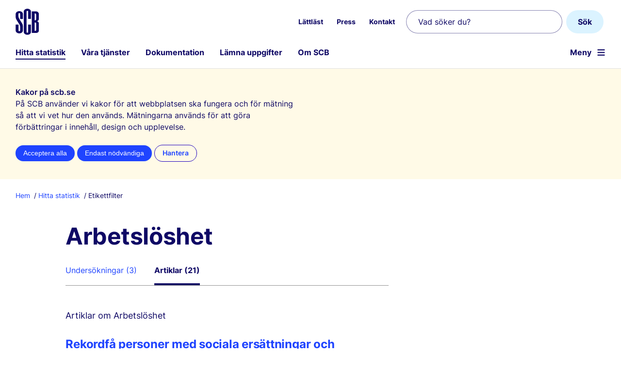

--- FILE ---
content_type: text/html; charset=utf-8
request_url: https://www.scb.se/hitta-statistik/Etikettfilter/?categoryId=9&selection=articles
body_size: 13020
content:



<!DOCTYPE html>
<html lang="sv" xmlns="http://www.w3.org/1999/xhtml" xml:lang="sv">

<head>
        




     
        <title>Etikettfilter</title>
    <meta http-equiv="Content-Type" content="text/html; charset=utf-8" />
    <meta name="viewport" content="width=device-width, initial-scale=1">
    <meta name="Language" content="sv" />
    <meta name="description" content="Etikettfilter" />
    <meta name="priority" content="0.5" />
    <meta name="ROBOTS" content="INDEX,FOLLOW" />
    <meta name="referrer" content="no-referrer" />
    <meta name="format-detection" content="telephone=no" />
<meta http-equiv="Content-Security-Policy" content="default-src 'self';base-uri 'self';script-src 'self' 'sha256-qHiY7D5cDxjsKxRms6VShqh2yAR9FnxPajigvEBbgcY=' https://matomo.scb.analys.cloud;style-src 'self' 'unsafe-inline';img-src 'self' data:;connect-src https://matomo.scb.analys.cloud 'self'">    <link rel="preload" href="/fonts/Inter-Regular.woff2" as="font" type="font/woff2" crossorigin />
    <link rel="preload" href="/fonts/Inter-Semibold.woff2" as="font" type="font/woff2" crossorigin />
    <link rel="preload" href="/fonts/Inter-Bold.woff2" as="font" type="font/woff2" crossorigin />
    <link rel="preload" href="/js/v-79604/scb.js" as="script" type="text/javascript" crossorigin />
    <link rel="preconnect" href="https://matomo.scb.analys.cloud" />
        <meta property="og:site_name" content="Statistikmyndigheten SCB" />
    <meta property="og:title" content="Etikettfilter" />
    <meta property="og:description" content="Etikettfilter" />
    <meta property="og:url" content="https://www.scb.se/hitta-statistik/Etikettfilter/" />
    <meta name="pageid" content="42483" />
    <meta name="pagetype" content="Etikettlistning" />
    <meta property="og:category" content="" />
        <meta property="og:image" content="~/Assets/Styles/Images/scb-pa-platta.png" />
        <link rel="icon" type="image/png" sizes="192x192" href="/img/scb-icon-192.png">
    <link rel="manifest" href="/manifest.json" crossorigin="use-credentials">
    <meta name="scb-load-balance-environment" content="DW69">
        <link rel="canonical" href="https://www.scb.se/hitta-statistik/Etikettfilter/" />
    <link rel="stylesheet" href="/css/fonts.css?v=79604" />
    <link rel="stylesheet" href="/css/v-79604/dist/shared.min.css?v=79604" />
    <link rel="alternate" type="application/rss+xml" title="Statistiknyheter RSS" href="/feed/statistiknyheter" />
<link rel='stylesheet' href='/css/dist/modules/columns.css?v=v-79604'/>

    
    <link rel="stylesheet" href="/css/v-79604/dist/pagetype/etikettpage.min.css?v=79604" />




</head>
<body id="body" class=' no-js'>
    <script>(l => l.remove('no-js') + l.add('js'))(document.body.classList)</script>
    
    
    
    

<header id="header">
    <!-- Länk till sidans huvudinnehåll -->
    <a href="#mainContentArea" id="mainContentAreaLink" class="button mediumbutton button-link">Till inneh&#xE5;ll p&#xE5; sidan</a>
    <div class="centered-container">
        <a id="scb-logotype" href="/" title="Statistikmyndigheten SCB, till startsidan">
            <img src="/img/scb-logo.svg" alt="" width="48" height="54" />
        </a>


            <nav id="secondary-navigation" class="is-not-displayed-tablet" aria-label="Snabbl&#xE4;nkar">
                <ul role="menubar">
                            <li role="presentation" class='menu-item is-inactive'>
                            </li>
                            <li role="presentation" class='menu-item'>
                                    <a role="menuitem" href="/om-scb/lattlast/">L&#xE4;ttl&#xE4;st</a>
                            </li>
                            <li role="presentation" class='menu-item'>
                                    <a role="menuitem" href="/om-scb/nyheter-och-press/">Press</a>
                            </li>
                            <li role="presentation" class='menu-item'>
                                    <a role="menuitem" href="/om-scb/kontakta-oss/">Kontakt</a>
                            </li>
                </ul>
            </nav>
            <form action="/hitta-statistik/sok/" role="search" class="search-box is-not-displayed-tablet row">
                <div class="search-box-field">
                    <input class="search-field" name="query" type="search" placeholder="Vad s&#xF6;ker du?" aria-label="Vad s&#xF6;ker du?"/>
                    <input id="searchLanguage" name="lang" type="hidden" value="sv"/>
                </div>
                <button class="button search-box-button" type="submit" value="S&#xF6;k" aria-label="S&#xF6;k">S&#xF6;k</button>
            </form>
            <nav id="primary-navigation" aria-label="Huvudmeny">
                <div id="desktop-menu">
                    <ul class="menu-level">
                            <li class="menu-item  is-current-section">
                                <a href="/hitta-statistik/">Hitta statistik</a>
                            </li>
                            <li class="menu-item ">
                                <a href="/vara-tjanster/">V&#xE5;ra tj&#xE4;nster</a>
                            </li>
                            <li class="menu-item ">
                                <a href="/dokumentation/">Dokumentation</a>
                            </li>
                            <li class="menu-item ">
                                <a href="/lamna-uppgifter/">L&#xE4;mna uppgifter</a>
                            </li>
                            <li class="menu-item ">
                                <a href="/om-scb/">Om SCB</a>
                            </li>

                        <li id="menu-buttons-mobile" class="">
                            <a id="button-mobile-toggle-search" class="button-mobile search" href="/hitta-statistik/sok/" data-module="mobile-search">S&#xF6;k</a>
                            <a id="button-mobile-toggle-menu" class="button-mobile menu " aria-label="&#xD6;ppna webbplatsnavigering" href="?categoryId=9&amp;selection=articles&amp;menu=open" data-module="hamburger" aria-haspopup="true" aria-controls="primary-navigation">Meny</a>
                        </li>
                    </ul>
                </div>
            </nav>

    </div>
</header>    
    <div id="overlay"></div>
    <nav id="hamburger" class="collapsed" aria-label="Webbplatsnavigering"><ul class="collapsed"></ul></nav>

    
        
<section id="kakrutan" data-nosnippet role="dialog" aria-labelledby="krr">
    <div class="centered-container">
    <h1 class="h4" id="krr">Kakor p&#xE5; scb.se</h1>
    <p class="info">P&#xE5; SCB anv&#xE4;nder vi kakor f&#xF6;r att webbplatsen ska fungera och f&#xF6;r m&#xE4;tning s&#xE5; att vi vet hur den anv&#xE4;nds. M&#xE4;tningarna anv&#xE4;nds f&#xF6;r att g&#xF6;ra f&#xF6;rb&#xE4;ttringar i inneh&#xE5;ll, design och upplevelse.</p>
    <form action="/om-scb/om-scb.se-och-anvandningsvillkor/kakor-cookies/AcceptAll" method="post">
        <button class="button very smallbutton" name="val" value="allt">Acceptera alla</button>
        <button class="button very secondary smallbutton" name="val" value="inget">Endast n&#xF6;dv&#xE4;ndiga</button>
        <input type="hidden" name="camefrom" value="/hitta-statistik/Etikettfilter/" />
        <a id="acceptSomeCookies" class="very smallbutton btn-secondary-medium" href="/om-scb/om-scb.se-och-anvandningsvillkor/kakor-cookies/?camefrom=/hitta-statistik/Etikettfilter/">Hantera</a>
    </form>
    </div>
</section>
    <main id="mainContent">


        <div class="centered-container">

                    
    <ul id="breadcrumb">

        <li class="breadcrumb-item">
            <a href="/">Hem</a>
        </li>

            <li class="breadcrumb-item">
                <a href="/hitta-statistik/">Hitta statistik</a>
            </li>
        <li class="breadcrumb-item is-current-page">
            Etikettfilter
        </li>
    </ul>

            <div class="row">
                <div class='' id="pageContent">
                    <div id="mainContentArea" tabindex="-1"></div>
                    


 

<h1 class="category-icon-tag">
    Arbetsl&#xF6;shet
</h1>

<div class="row">
    <div class="columns eight tabWrapper tabWrapper-no-top">
        <div class="tabs">
            <a href="/hitta-statistik/Etikettfilter/?categoryId=9" class="tab ">Undersökningar (3)</a>
            <a href="/hitta-statistik/Etikettfilter/?categoryId=9&amp;selection=articles" class="tab tab tab-active">Artiklar (21)</a>
        </div>
    </div>
</div>

<div class="row">
    <div class="columns seven">
        <div id="produktlista">
            <p class="vignett">
                Artiklar om 
                Arbetsl&#xF6;shet
            </p>
                    <h4 class="h2">
                        <a href="/pressmeddelande/rekordfa-personer-med-sociala-ersattningar-och-bidrag/">Rekordf&#xE5; personer med sociala ers&#xE4;ttningar och bidrag</a>
                    </h4>
                        <p class="category-intro">Antalet personer som försörjs med sociala ersättningar och bidrag fortsätter nedåt, visar ny statistik från SCB. I fjol var både andelen och antalet de lägsta sedan mätningarna började. Men skillnaderna runt om i landet är stora.</p>
                    <p class="text-dark-gray category-simple-list  margin-bottom-double">
                            <time pubdate class="datetime" datetime="2024-03-22 08:00:05">
                                2024-03-22
                            </time>

                            <i>&#8226;</i> <span>&#xD6;vrigt</span>
                        <span class="category-label">
                            Etiketter:
                                <a class="category-link" href="/hitta-statistik/Etikettfilter/?categoryId=9&amp;selection=articles"> Arbetsl&#xF6;shet</a>
                                <a class="category-link" href="/hitta-statistik/Etikettfilter/?categoryId=27&amp;selection=articles"> Bidrag</a>
                                <a class="category-link" href="/hitta-statistik/Etikettfilter/?categoryId=44&amp;selection=articles"> Ekonomi</a>
                        </span>
                    </p>
                    <h4 class="h2">
                        <a href="/pressmeddelande/fortsatt-manga-langtidsarbetslosa-efter-pandemin/">Fortsatt m&#xE5;nga l&#xE5;ngtidsarbetsl&#xF6;sa efter pandemin</a>
                    </h4>
                        <p class="category-intro">Långtidsarbetslösheten steg under pandemin och är fortfarande på en högre nivå än tidigare. Ökningen är störst bland utrikes födda kvinnor, visar en ny rapport från SCB.</p>
                    <p class="text-dark-gray category-simple-list  margin-bottom-double">
                            <time pubdate class="datetime" datetime="2023-12-06 08:03:45">
                                2023-12-06
                            </time>

                            <i>&#8226;</i> <span>&#xD6;vrigt</span>
                        <span class="category-label">
                            Etiketter:
                                <a class="category-link" href="/hitta-statistik/Etikettfilter/?categoryId=6&amp;selection=articles"> Arbete</a>
                                <a class="category-link" href="/hitta-statistik/Etikettfilter/?categoryId=9&amp;selection=articles"> Arbetsl&#xF6;shet</a>
                        </span>
                    </p>
                    <h4 class="h2">
                        <a href="/pressmeddelande/allt-fler-oroar-sig-for-hushallets-ekonomi/">Allt fler oroar sig f&#xF6;r hush&#xE5;llets ekonomi</a>
                    </h4>
                        <p class="category-intro">Sju procent av Sveriges befolkning uppger att de utsatts för våld eller hot om våld det senaste året, visar en ny rapport från SCB. Andelen har legat relativt stilla sedan 2008–2009. Däremot svarar allt fler att de oroar sig för hushållsekonomin.</p>
                    <p class="text-dark-gray category-simple-list  margin-bottom-double">
                            <time pubdate class="datetime" datetime="2021-05-19 09:34:42">
                                2021-05-19
                            </time>

                            <i>&#8226;</i> <span>&#xD6;vrigt</span>
                        <span class="category-label">
                            Etiketter:
                                <a class="category-link" href="/hitta-statistik/Etikettfilter/?categoryId=6&amp;selection=articles"> Arbete</a>
                                <a class="category-link" href="/hitta-statistik/Etikettfilter/?categoryId=9&amp;selection=articles"> Arbetsl&#xF6;shet</a>
                                <a class="category-link" href="/hitta-statistik/Etikettfilter/?categoryId=21&amp;selection=articles"> Befolkning</a>
                                <a class="category-link" href="/hitta-statistik/Etikettfilter/?categoryId=260&amp;selection=articles"> Brott</a>
                        </span>
                    </p>
                    <h4 class="h2">
                        <a href="/hitta-statistik/redaktionellt/testa-scbs-kommunapp/">Testa SCB:s kommunapp</a>
                    </h4>
                        <p class="category-intro">Hur många bor i din kommun? Hur många har ett jobb? Hur mycket tjänar de? Vad används marken i kommunen till? Få snabba svar på flera frågor och jämför olika kommuner i SCB:s app ”Kommuner i siffror”.</p>
                    <p class="text-dark-gray category-simple-list  margin-bottom-double">
                            <time pubdate class="datetime" datetime="2021-01-07 10:52:48">
                                2021-01-07
                            </time>

                            <i>&#8226;</i> <span>&#xD6;vrigt</span>
                        <span class="category-label">
                            Etiketter:
                                <a class="category-link" href="/hitta-statistik/Etikettfilter/?categoryId=9&amp;selection=articles"> Arbetsl&#xF6;shet</a>
                                <a class="category-link" href="/hitta-statistik/Etikettfilter/?categoryId=21&amp;selection=articles"> Befolkning</a>
                                <a class="category-link" href="/hitta-statistik/Etikettfilter/?categoryId=32&amp;selection=articles"> Bostadspriser</a>
                                <a class="category-link" href="/hitta-statistik/Etikettfilter/?categoryId=112&amp;selection=articles"> Kvinnor och m&#xE4;n</a>
                                <a class="category-link" href="/hitta-statistik/Etikettfilter/?categoryId=123&amp;selection=articles"> L&#xF6;n</a>
                                <a class="category-link" href="/hitta-statistik/Etikettfilter/?categoryId=129&amp;selection=articles"> Medellivsl&#xE4;ngd</a>
                                <a class="category-link" href="/hitta-statistik/Etikettfilter/?categoryId=199&amp;selection=articles"> T&#xE4;torter</a>
                                <a class="category-link" href="/hitta-statistik/Etikettfilter/?categoryId=209&amp;selection=articles"> Valdeltagande</a>
                                <a class="category-link" href="/hitta-statistik/Etikettfilter/?categoryId=307&amp;selection=articles"> Om SCB</a>
                        </span>
                    </p>
                    <h4 class="h2">
                        <a href="/hitta-statistik/artiklar/2019/kort-analys-oro-for-arbetsloshet/">Kort analys: oro f&#xF6;r arbetsl&#xF6;shet</a>
                    </h4>
                        <p class="category-intro">Det är fyra gånger vanligare att människor med en tidsbegränsad anställning oroar sig för att bli arbetslösa än att fast anställda gör det. Mer än var tionde är mycket orolig.</p>
                    <p class="text-dark-gray category-simple-list  margin-bottom-double">
                            <time pubdate class="datetime" datetime="2019-09-19 08:30:10">
                                2019-09-19
                            </time>

                            <i>&#8226;</i> <span>Korta analyser och artiklar</span>
                        <span class="category-label">
                            Etiketter:
                                <a class="category-link" href="/hitta-statistik/Etikettfilter/?categoryId=9&amp;selection=articles"> Arbetsl&#xF6;shet</a>
                                <a class="category-link" href="/hitta-statistik/Etikettfilter/?categoryId=10&amp;selection=articles"> Arbetsmarknad</a>
                                <a class="category-link" href="/hitta-statistik/Etikettfilter/?categoryId=348&amp;selection=articles"> Privatekonomi</a>
                        </span>
                    </p>
                    <h4 class="h2">
                        <a href="/hitta-statistik/artiklar/2018/arbetslos--inte-samma-sak-hos-scb-och-arbetsformedlingen/">Arbetsl&#xF6;s &#x2013; inte samma sak hos SCB och Arbetsf&#xF6;rmedlingen</a>
                    </h4>
                        <p class="category-intro">Under 2016 var 355 600 arbetslösa enligt SCB och 367 200 inskrivna arbetslösa enligt Arbetsförmedlingen. Nivåerna är snarlika och det är lätt att tro att det är samma personer som räknas. Men det finns stora skillnader mellan statistikkällorna.</p>
                    <p class="text-dark-gray category-simple-list  margin-bottom-double">
                            <time pubdate class="datetime" datetime="2018-12-17 09:30:00">
                                2018-12-17
                            </time>

                            <i>&#8226;</i> <span>Korta analyser och artiklar</span>
                        <span class="category-label">
                            Etiketter:
                                <a class="category-link" href="/hitta-statistik/Etikettfilter/?categoryId=9&amp;selection=articles"> Arbetsl&#xF6;shet</a>
                                <a class="category-link" href="/hitta-statistik/Etikettfilter/?categoryId=310&amp;selection=articles"> Statistikskolan</a>
                                <a class="category-link" href="/hitta-statistik/Etikettfilter/?categoryId=311&amp;selection=articles"> Statistisk metod</a>
                        </span>
                    </p>
                    <h4 class="h2">
                        <a href="/hitta-statistik/artiklar/2018/620-000-i-sverige-ofrivilligt-utan-arbete/">620 000 i Sverige ofrivilligt utan arbete</a>
                    </h4>
                        <p class="category-intro">År 2017 var 11 procent av befolkningen 20–64 år ofrivilligt utan arbete. Då ingår både arbetslösa och de som står utanför arbetskraften på grund av exempelvis sjukdom. Det är en minskning sedan 2005, då andelen var 14 procent.</p>
                    <p class="text-dark-gray category-simple-list  margin-bottom-double">
                            <time pubdate class="datetime" datetime="2018-10-09 09:30:02">
                                2018-10-09
                            </time>

                            <i>&#8226;</i> <span>Korta analyser och artiklar</span>
                        <span class="category-label">
                            Etiketter:
                                <a class="category-link" href="/hitta-statistik/Etikettfilter/?categoryId=9&amp;selection=articles"> Arbetsl&#xF6;shet</a>
                                <a class="category-link" href="/hitta-statistik/Etikettfilter/?categoryId=10&amp;selection=articles"> Arbetsmarknad</a>
                        </span>
                    </p>
                    <h4 class="h2">
                        <a href="/hitta-statistik/artiklar/2018/var-femte-arbetslos-avvaktar-att-paborja-ett-arbete/">Var femte arbetsl&#xF6;s avvaktar att p&#xE5;b&#xF6;rja ett arbete</a>
                    </h4>
                        <p class="category-intro">Arbetslösheten består till stor del av personer som är arbetssökande. Men man räknas också som arbetslös när man avvaktar att påbörja ett arbete inom tre månader. Avvaktarna består framförallt av ungdomar och studenter som under våren inväntar ett sommarjobb.</p>
                    <p class="text-dark-gray category-simple-list  margin-bottom-double">
                            <time pubdate class="datetime" datetime="2018-06-04 09:30:03">
                                2018-06-04
                            </time>

                            <i>&#8226;</i> <span>Korta analyser och artiklar</span>
                        <span class="category-label">
                            Etiketter:
                                <a class="category-link" href="/hitta-statistik/Etikettfilter/?categoryId=9&amp;selection=articles"> Arbetsl&#xF6;shet</a>
                                <a class="category-link" href="/hitta-statistik/Etikettfilter/?categoryId=10&amp;selection=articles"> Arbetsmarknad</a>
                                <a class="category-link" href="/hitta-statistik/Etikettfilter/?categoryId=188&amp;selection=articles"> Sysselsatta</a>
                        </span>
                    </p>
                    <h4 class="h2">
                        <a href="/hitta-statistik/artiklar/2018/aku-beskriver-den-svenska-arbetsmarknaden/">AKU beskriver den svenska arbetsmarknaden</a>
                    </h4>
                        <p class="category-intro">SCB:s Arbetskraftsundersökning (AKU) beskriver den svenska arbetsmarknaden. Undersökningen är ett viktigt underlag för politiska beslut som handlar om arbetsmarknad, sysselsättning och ekonomi. AKU genomförs en gång per månad. </p>
                    <p class="text-dark-gray category-simple-list  margin-bottom-double">
                            <time pubdate class="datetime" datetime="2018-05-02 15:41:59">
                                2018-05-02
                            </time>

                            <i>&#8226;</i> <span>Korta analyser och artiklar</span>
                        <span class="category-label">
                            Etiketter:
                                <a class="category-link" href="/hitta-statistik/Etikettfilter/?categoryId=5&amp;selection=articles"> Arbetade timmar</a>
                                <a class="category-link" href="/hitta-statistik/Etikettfilter/?categoryId=8&amp;selection=articles"> Arbetskraft</a>
                                <a class="category-link" href="/hitta-statistik/Etikettfilter/?categoryId=9&amp;selection=articles"> Arbetsl&#xF6;shet</a>
                                <a class="category-link" href="/hitta-statistik/Etikettfilter/?categoryId=188&amp;selection=articles"> Sysselsatta</a>
                        </span>
                    </p>
                    <h4 class="h2">
                        <a href="/hitta-statistik/artiklar/2018/manga-far-nytt-jobb-efter-nedlaggning/">M&#xE5;nga f&#xE5;r nytt jobb efter nedl&#xE4;ggning</a>
                    </h4>
                        <p class="category-intro">De flesta som drabbas av en arbetsplatsnedläggning eller personalneddragning får ett nytt arbete. En genomgång av alla nedläggningar av större arbetsplatser i Sverige mellan åren 1990–2015 visar att mellan 69–95 procent av de drabbade fått nya jobb fyra år efter neddragningarna började. </p>
                    <p class="text-dark-gray category-simple-list  margin-bottom-double">
                            <time pubdate class="datetime" datetime="2018-04-23 09:40:05">
                                2018-04-23
                            </time>

                            <i>&#8226;</i> <span>Korta analyser och artiklar</span>
                        <span class="category-label">
                            Etiketter:
                                <a class="category-link" href="/hitta-statistik/Etikettfilter/?categoryId=9&amp;selection=articles"> Arbetsl&#xF6;shet</a>
                                <a class="category-link" href="/hitta-statistik/Etikettfilter/?categoryId=10&amp;selection=articles"> Arbetsmarknad</a>
                                <a class="category-link" href="/hitta-statistik/Etikettfilter/?categoryId=44&amp;selection=articles"> Ekonomi</a>
                                <a class="category-link" href="/hitta-statistik/Etikettfilter/?categoryId=67&amp;selection=articles"> F&#xF6;retag</a>
                        </span>
                    </p>
                    <h4 class="h2">
                        <a href="/hitta-statistik/artiklar/2018/sysselsattningen-okar-snabbare-an-befolkningen/">Syssels&#xE4;ttningen &#xF6;kar snabbare &#xE4;n befolkningen</a>
                    </h4>
                        <p class="category-intro">Under fjärde kvartalet 2017 uppgick enligt säsongrensade och utjämnade data uppgick antalet sysselsatta till 5 052 000 personer. Det motsvarar en sysselsättningsgrad på 68,0 procent.</p>
                    <p class="text-dark-gray category-simple-list  margin-bottom-double">
                            <time pubdate class="datetime" datetime="2018-04-10 15:33:44">
                                2018-04-10
                            </time>

                            <i>&#8226;</i> <span>Korta analyser och artiklar</span>
                        <span class="category-label">
                            Etiketter:
                                <a class="category-link" href="/hitta-statistik/Etikettfilter/?categoryId=8&amp;selection=articles"> Arbetskraft</a>
                                <a class="category-link" href="/hitta-statistik/Etikettfilter/?categoryId=9&amp;selection=articles"> Arbetsl&#xF6;shet</a>
                                <a class="category-link" href="/hitta-statistik/Etikettfilter/?categoryId=188&amp;selection=articles"> Sysselsatta</a>
                        </span>
                    </p>
                    <h4 class="h2">
                        <a href="/hitta-statistik/artiklar/2018/lagre-sysselsattning-for-personer-med-lag-utbildningsniva/">L&#xE4;gre syssels&#xE4;ttning f&#xF6;r personer med l&#xE5;g utbildningsniv&#xE5;</a>
                    </h4>
                        <p class="category-intro">Personer med låg utbildningsnivå är sysselsatta i mindre utsträckning än personer med högre utbildningsnivå, och skillnaderna har ökat under de senaste tio åren. Inom gruppen med låg utbildningsnivå är skillnaden i sysselsättning mellan män och kvinnor större än bland personer med högre utbildningsnivå.</p>
                    <p class="text-dark-gray category-simple-list  margin-bottom-double">
                            <time pubdate class="datetime" datetime="2018-03-05 09:30:03">
                                2018-03-05
                            </time>

                            <i>&#8226;</i> <span>Korta analyser och artiklar</span>
                        <span class="category-label">
                            Etiketter:
                                <a class="category-link" href="/hitta-statistik/Etikettfilter/?categoryId=9&amp;selection=articles"> Arbetsl&#xF6;shet</a>
                                <a class="category-link" href="/hitta-statistik/Etikettfilter/?categoryId=188&amp;selection=articles"> Sysselsatta</a>
                                <a class="category-link" href="/hitta-statistik/Etikettfilter/?categoryId=203&amp;selection=articles"> Utbildningsniv&#xE5;</a>
                        </span>
                    </p>
                    <h4 class="h2">
                        <a href="/hitta-statistik/artiklar/2017/Okad-sysselsattning-bland-utrikes-fodda/">&#xD6;kad syssels&#xE4;ttning bland utrikes f&#xF6;dda</a>
                    </h4>
                        <p class="category-intro">Sysselsättningen fortsatte att öka under andra kvartalet 2017. Även bland män är nu sysselsättningsgraden i nivå med första halvåret 2008 innan finanskrisen slog till. Det var främst gruppen utrikes födda som bidrog till ökningen.
</p>
                    <p class="text-dark-gray category-simple-list  margin-bottom-double">
                            <time pubdate class="datetime" datetime="2017-10-03 09:30:00">
                                2017-10-03
                            </time>

                            <i>&#8226;</i> <span>Korta analyser och artiklar</span>
                        <span class="category-label">
                            Etiketter:
                                <a class="category-link" href="/hitta-statistik/Etikettfilter/?categoryId=9&amp;selection=articles"> Arbetsl&#xF6;shet</a>
                                <a class="category-link" href="/hitta-statistik/Etikettfilter/?categoryId=10&amp;selection=articles"> Arbetsmarknad</a>
                                <a class="category-link" href="/hitta-statistik/Etikettfilter/?categoryId=300&amp;selection=articles"> Integration och segregation</a>
                        </span>
                    </p>
                    <h4 class="h2">
                        <a href="/hitta-statistik/artiklar/2017/Hog-personalomsattning-i-enkla-jobb/">H&#xF6;g personaloms&#xE4;ttning i enkla jobb</a>
                    </h4>
                        <p class="category-intro">Yrken utan utbildningskrav, så kallade enkla jobb har hög personalomsättning. Vanligaste yrket att gå till efter ett enkelt jobb finns inom service, omsorg och försäljning. Många unga som slutar arbeta efter ett enkelt jobb studerar, medan äldre går i pension eller hamnar inom trygghetssystemen.
</p>
                    <p class="text-dark-gray category-simple-list  margin-bottom-double">
                            <time pubdate class="datetime" datetime="2017-09-13 09:30:00">
                                2017-09-13
                            </time>

                            <i>&#8226;</i> <span>Korta analyser och artiklar</span>
                        <span class="category-label">
                            Etiketter:
                                <a class="category-link" href="/hitta-statistik/Etikettfilter/?categoryId=9&amp;selection=articles"> Arbetsl&#xF6;shet</a>
                                <a class="category-link" href="/hitta-statistik/Etikettfilter/?categoryId=10&amp;selection=articles"> Arbetsmarknad</a>
                        </span>
                    </p>
                    <h4 class="h2">
                        <a href="/hitta-statistik/artiklar/2017/Vilka-lamnar-de-enkla-jobben/">Vilka l&#xE4;mnar de enkla jobben?</a>
                    </h4>
                        <p class="category-intro">Drygt 5 procent av de sysselsatta har arbeten utan krav på särskild yrkesutbildning, så kallade enkla jobb. Hälften av de som började ett enkelt jobb 2006 hade lämnat det efter tre år. Inlåsningseffekten är störst för utrikesfödda kvinnor som bor på landsbygden och saknar gymnasieutbildning.
</p>
                    <p class="text-dark-gray category-simple-list  margin-bottom-double">
                            <time pubdate class="datetime" datetime="2017-09-06 09:30:00">
                                2017-09-06
                            </time>

                            <i>&#8226;</i> <span>Korta analyser och artiklar</span>
                        <span class="category-label">
                            Etiketter:
                                <a class="category-link" href="/hitta-statistik/Etikettfilter/?categoryId=9&amp;selection=articles"> Arbetsl&#xF6;shet</a>
                                <a class="category-link" href="/hitta-statistik/Etikettfilter/?categoryId=10&amp;selection=articles"> Arbetsmarknad</a>
                        </span>
                    </p>
                    <h4 class="h2">
                        <a href="/hitta-statistik/artiklar/2017/Stor-andel-utrikes-fodda-bland-personer-med-enkla-jobb/">Stor andel utrikes f&#xF6;dda bland personer med enkla jobb</a>
                    </h4>
                        <p class="category-intro">Drygt 5 procent av de sysselsatta har arbeten utan krav på särskild yrkesutbildning, så kallade enkla jobb. Nivån har varit densamma i över 30 år. Men gruppens sammansättning har förändrats – andelen kvinnor har minskat medan andelen som är födda utomlands har ökat.
</p>
                    <p class="text-dark-gray category-simple-list  margin-bottom-double">
                            <time pubdate class="datetime" datetime="2017-06-30 09:30:00">
                                2017-06-30
                            </time>

                            <i>&#8226;</i> <span>Korta analyser och artiklar</span>
                        <span class="category-label">
                            Etiketter:
                                <a class="category-link" href="/hitta-statistik/Etikettfilter/?categoryId=9&amp;selection=articles"> Arbetsl&#xF6;shet</a>
                                <a class="category-link" href="/hitta-statistik/Etikettfilter/?categoryId=10&amp;selection=articles"> Arbetsmarknad</a>
                                <a class="category-link" href="/hitta-statistik/Etikettfilter/?categoryId=219&amp;selection=articles"> Yrke</a>
                                <a class="category-link" href="/hitta-statistik/Etikettfilter/?categoryId=300&amp;selection=articles"> Integration och segregation</a>
                        </span>
                    </p>
                    <h4 class="h2">
                        <a href="/hitta-statistik/artiklar/2017/Risk-for-att-arbetsloshet-gar-i-arv/">Risk f&#xF6;r att arbetsl&#xF6;shet g&#xE5;r i arv</a>
                    </h4>
                        <p class="category-intro">Ungdomar med arbetslösa föräldrar löper nästan 70 procent högre risk än andra att hamna utanför både arbetsmarknad och studier. Allra högst är risken i de tre storstadslänen, det vill säga Stockholm, Västra Götaland och Skåne.
</p>
                    <p class="text-dark-gray category-simple-list  margin-bottom-double">
                            <time pubdate class="datetime" datetime="2017-06-13 09:30:00">
                                2017-06-13
                            </time>

                            <i>&#8226;</i> <span>Korta analyser och artiklar</span>
                        <span class="category-label">
                            Etiketter:
                                <a class="category-link" href="/hitta-statistik/Etikettfilter/?categoryId=9&amp;selection=articles"> Arbetsl&#xF6;shet</a>
                                <a class="category-link" href="/hitta-statistik/Etikettfilter/?categoryId=10&amp;selection=articles"> Arbetsmarknad</a>
                                <a class="category-link" href="/hitta-statistik/Etikettfilter/?categoryId=19&amp;selection=articles"> Barn</a>
                                <a class="category-link" href="/hitta-statistik/Etikettfilter/?categoryId=51&amp;selection=articles"> Familj</a>
                        </span>
                    </p>
                    <h4 class="h2">
                        <a href="/hitta-statistik/artiklar/2017/Manga-unga-bland-latent-arbetssokande/">M&#xE5;nga unga bland latent arbetss&#xF6;kande</a>
                    </h4>
                        <p class="category-intro">Latent arbetssökande är personer som vill och kan arbeta, men som inte sökt arbete de senaste fyra veckorna och därför inte räknas som arbetslösa. År 2016 var 109 000 personer latent arbetssökande. Mer än fyra av tio var unga i åldern 15–19 år och nära hälften studerade på heltid.
</p>
                    <p class="text-dark-gray category-simple-list  margin-bottom-double">
                            <time pubdate class="datetime" datetime="2017-06-09 09:30:00">
                                2017-06-09
                            </time>

                            <i>&#8226;</i> <span>Korta analyser och artiklar</span>
                        <span class="category-label">
                            Etiketter:
                                <a class="category-link" href="/hitta-statistik/Etikettfilter/?categoryId=9&amp;selection=articles"> Arbetsl&#xF6;shet</a>
                                <a class="category-link" href="/hitta-statistik/Etikettfilter/?categoryId=10&amp;selection=articles"> Arbetsmarknad</a>
                        </span>
                    </p>
                    <h4 class="h2">
                        <a href="/hitta-statistik/artiklar/2017/Fortsatt-stark-arbetsmarknad/">Fortsatt stark arbetsmarknad</a>
                    </h4>
                        <p class="category-intro">Arbetskraftsundersökningarna (AKU) för fjärde kvartalet 2016 visade på en fortsatt stark arbetsmarknad. Sysselsättningen ökade, särskilt bland utrikes födda. Arbetslösheten, som tidigare varit nedåtgående, visade däremot inte på någon minskning.</p>
                    <p class="text-dark-gray category-simple-list  margin-bottom-double">
                            <time pubdate class="datetime" datetime="2017-03-02 09:30:00">
                                2017-03-02
                            </time>

                            <i>&#8226;</i> <span>Korta analyser och artiklar</span>
                        <span class="category-label">
                            Etiketter:
                                <a class="category-link" href="/hitta-statistik/Etikettfilter/?categoryId=9&amp;selection=articles"> Arbetsl&#xF6;shet</a>
                                <a class="category-link" href="/hitta-statistik/Etikettfilter/?categoryId=10&amp;selection=articles"> Arbetsmarknad</a>
                                <a class="category-link" href="/hitta-statistik/Etikettfilter/?categoryId=21&amp;selection=articles"> Befolkning</a>
                                <a class="category-link" href="/hitta-statistik/Etikettfilter/?categoryId=112&amp;selection=articles"> Kvinnor och m&#xE4;n</a>
                        </span>
                    </p>
                    <h4 class="h2">
                        <a href="/hitta-statistik/artiklar/2016/En-av-tre-fodda-utanfor-EU-i-risk-for-fattigdom-i-Sverige/">En av tre f&#xF6;dda utanf&#xF6;r EU i risk f&#xF6;r fattigdom i Sverige</a>
                    </h4>
                        <p class="category-intro">15 procent av Sveriges invånare har en disponibel inkomst som enligt EU:s definition kan innebära risk för fattigdom. Andelen har ökat sedan 2008 då cirka 12 procent hade en inkomst under gränsen för risk för fattigdom.</p>
                    <p class="text-dark-gray category-simple-list  margin-bottom-double">
                            <time pubdate class="datetime" datetime="2016-07-05 08:00:00">
                                2016-07-05
                            </time>

                            <i>&#8226;</i> <span>Korta analyser och artiklar</span>
                        <span class="category-label">
                            Etiketter:
                                <a class="category-link" href="/hitta-statistik/Etikettfilter/?categoryId=9&amp;selection=articles"> Arbetsl&#xF6;shet</a>
                                <a class="category-link" href="/hitta-statistik/Etikettfilter/?categoryId=90&amp;selection=articles"> In- och utvandring</a>
                                <a class="category-link" href="/hitta-statistik/Etikettfilter/?categoryId=297&amp;selection=articles"> Hush&#xE5;ll och ekonomi</a>
                                <a class="category-link" href="/hitta-statistik/Etikettfilter/?categoryId=300&amp;selection=articles"> Integration och segregation</a>
                        </span>
                    </p>
                    <h4 class="h2">
                        <a href="/hitta-statistik/artiklar/2016/Stor-skillnad-i-sysselsattning--mellan-inrikes-och-utrikes-fodda/">Stor skillnad i syssels&#xE4;ttning  mellan inrikes och utrikes f&#xF6;dda</a>
                    </h4>
                        <p class="category-intro">Sverige är ett av de länder i Europa som har högst sysselsättningsgrad för inrikes födda. Samtidigt är skillnaden i sysselsättningsgrad stor mellan inrikes och utrikes födda i landet. Det är relativt vanligt att utrikes födda i Sverige upplevt hinder för att få ett arbete och bland dem som har ett arbete är det vanligt att känna sig överkvalificerad.</p>
                    <p class="text-dark-gray category-simple-list  margin-bottom-double">
                            <time pubdate class="datetime" datetime="2016-06-08 09:30:00">
                                2016-06-08
                            </time>

                            <i>&#8226;</i> <span>Korta analyser och artiklar</span>
                        <span class="category-label">
                            Etiketter:
                                <a class="category-link" href="/hitta-statistik/Etikettfilter/?categoryId=9&amp;selection=articles"> Arbetsl&#xF6;shet</a>
                                <a class="category-link" href="/hitta-statistik/Etikettfilter/?categoryId=10&amp;selection=articles"> Arbetsmarknad</a>
                                <a class="category-link" href="/hitta-statistik/Etikettfilter/?categoryId=90&amp;selection=articles"> In- och utvandring</a>
                                <a class="category-link" href="/hitta-statistik/Etikettfilter/?categoryId=319&amp;selection=articles"> Europa</a>
                        </span>
                    </p>

        </div>


    </div>
</div>
    <div class="row margin-bottom-double clearfix">
        <h2 class="text-dark-gray category-icon-tag-small" id="Etiketter">Etiketter</h2>
        <ul>
                <li>
                    <a class="category-item" href="/hitta-statistik/Etikettfilter/?categoryId=5&amp;selection=articles" > Arbetade timmar</a>
                </li>
                <li>
                    <a class="category-item" href="/hitta-statistik/Etikettfilter/?categoryId=6&amp;selection=articles" > Arbete</a>
                </li>
                <li>
                    <a class="category-item" href="/hitta-statistik/Etikettfilter/?categoryId=8&amp;selection=articles" > Arbetskraft</a>
                </li>
                <li>
                    <a class="category-item" href="/hitta-statistik/Etikettfilter/?categoryId=9&amp;selection=articles" > Arbetsl&#xF6;shet</a>
                </li>
                <li>
                    <a class="category-item" href="/hitta-statistik/Etikettfilter/?categoryId=10&amp;selection=articles" > Arbetsmarknad</a>
                </li>
                <li>
                    <a class="category-item" href="/hitta-statistik/Etikettfilter/?categoryId=19&amp;selection=articles" > Barn</a>
                </li>
                <li>
                    <a class="category-item" href="/hitta-statistik/Etikettfilter/?categoryId=21&amp;selection=articles" > Befolkning</a>
                </li>
                <li>
                    <a class="category-item" href="/hitta-statistik/Etikettfilter/?categoryId=27&amp;selection=articles" > Bidrag</a>
                </li>
                <li>
                    <a class="category-item" href="/hitta-statistik/Etikettfilter/?categoryId=32&amp;selection=articles" > Bostadspriser</a>
                </li>
                <li>
                    <a class="category-item" href="/hitta-statistik/Etikettfilter/?categoryId=260&amp;selection=articles" > Brott</a>
                </li>
                <li>
                    <a class="category-item" href="/hitta-statistik/Etikettfilter/?categoryId=44&amp;selection=articles" > Ekonomi</a>
                </li>
                <li>
                    <a class="category-item" href="/hitta-statistik/Etikettfilter/?categoryId=319&amp;selection=articles" > Europa</a>
                </li>
                <li>
                    <a class="category-item" href="/hitta-statistik/Etikettfilter/?categoryId=51&amp;selection=articles" > Familj</a>
                </li>
                <li>
                    <a class="category-item" href="/hitta-statistik/Etikettfilter/?categoryId=67&amp;selection=articles" > F&#xF6;retag</a>
                </li>
                <li>
                    <a class="category-item" href="/hitta-statistik/Etikettfilter/?categoryId=297&amp;selection=articles" > Hush&#xE5;ll och ekonomi</a>
                </li>
                <li>
                    <a class="category-item" href="/hitta-statistik/Etikettfilter/?categoryId=90&amp;selection=articles" > In- och utvandring</a>
                </li>
                <li>
                    <a class="category-item" href="/hitta-statistik/Etikettfilter/?categoryId=300&amp;selection=articles" > Integration och segregation</a>
                </li>
                <li>
                    <a class="category-item" href="/hitta-statistik/Etikettfilter/?categoryId=112&amp;selection=articles" > Kvinnor och m&#xE4;n</a>
                </li>
                <li>
                    <a class="category-item" href="/hitta-statistik/Etikettfilter/?categoryId=123&amp;selection=articles" > L&#xF6;n</a>
                </li>
                <li>
                    <a class="category-item" href="/hitta-statistik/Etikettfilter/?categoryId=129&amp;selection=articles" > Medellivsl&#xE4;ngd</a>
                </li>
                <li>
                    <a class="category-item" href="/hitta-statistik/Etikettfilter/?categoryId=307&amp;selection=articles" > Om SCB</a>
                </li>
                <li>
                    <a class="category-item" href="/hitta-statistik/Etikettfilter/?categoryId=348&amp;selection=articles" > Privatekonomi</a>
                </li>
                <li>
                    <a class="category-item" href="/hitta-statistik/Etikettfilter/?categoryId=310&amp;selection=articles" > Statistikskolan</a>
                </li>
                <li>
                    <a class="category-item" href="/hitta-statistik/Etikettfilter/?categoryId=311&amp;selection=articles" > Statistisk metod</a>
                </li>
                <li>
                    <a class="category-item" href="/hitta-statistik/Etikettfilter/?categoryId=188&amp;selection=articles" > Sysselsatta</a>
                </li>
                <li>
                    <a class="category-item" href="/hitta-statistik/Etikettfilter/?categoryId=199&amp;selection=articles" > T&#xE4;torter</a>
                </li>
                <li>
                    <a class="category-item" href="/hitta-statistik/Etikettfilter/?categoryId=203&amp;selection=articles" > Utbildningsniv&#xE5;</a>
                </li>
                <li>
                    <a class="category-item" href="/hitta-statistik/Etikettfilter/?categoryId=209&amp;selection=articles" > Valdeltagande</a>
                </li>
                <li>
                    <a class="category-item" href="/hitta-statistik/Etikettfilter/?categoryId=219&amp;selection=articles" > Yrke</a>
                </li>
        </ul>
    </div>

                </div>
            </div>
        </div>

            
        <div class="share centered-container">
            <div class="share-wrapper clearfix">
                <span class="text-dark-gray share-label h5">Dela sidan:</span>
                <div class="share-icons">
                    <a href="mailto:?subject=Etikettfilter&amp;body=http%3A%2F%2Fwww.scb.se%2Fhitta-statistik%2FEtikettfilter%2F%3FcategoryId%3D9%26selection%3Darticles"><svg width="24" height="24" viewBox="0 0 24 24" fill="none"><use xlink:href="/img/icons_social_media.svg#mail"></use></svg><span class="share-fallback-text">Dela denna sida via e-post</span></a>
                    <a href="http://www.facebook.com/share.php?u=http%3A%2F%2Fwww.scb.se%2Fhitta-statistik%2FEtikettfilter%2F%3FcategoryId%3D9%26selection%3Darticles"> <svg width="24" height="24" viewBox="0 0 24 24"><use xlink:href="/img/icons_social_media.svg#facebook"></use></svg><span class="share-fallback-text">Dela denna sida via Facebook</span></a>
                    <a href="https://www.linkedin.com/sharing/share-offsite/?url=http%3A%2F%2Fwww.scb.se%2Fhitta-statistik%2FEtikettfilter%2F%3FcategoryId%3D9%26selection%3Darticles"> <svg width="24" height="24" viewBox="0 0 24 24"><use xlink:href="/img/icons_social_media.svg#linkedin"></use></svg><span class="share-fallback-text">Dela denna sida via LinkedIn</span></a>
                </div>
            </div>
        </div>

    </main>



    
    <footer id="footer">
            <div class="centered-container">
    <div id="sitemap" class="row inverted footer-bottom">
            <div>
                <h2 class="h3">Aktuell statistik</h2>
                <ul>
                        <li><a href="/hitta-statistik/statistiknyheter/">Statistiknyheter</a></li>
                        <li><a href="/om-scb/nyheter-och-press/">Nyheter och press</a></li>
                        <li><a href="/hitta-statistik/publiceringskalendern/">Publiceringskalendern</a></li>
                </ul>
            </div>

            <div>
                <h2 class="h3">Hitta snabbt</h2>
                <ul>
                        <li><a href="/om-scb/kontakta-oss/">Kontakta oss</a></li>
                        <li><a href="/om-scb/jobba-hos-oss/">Jobba hos oss</a></li>
                        <li><a href="/om-scb/nyheter-och-press/">Presskontakt</a></li>
                        <li><a href="/hitta-statistik/rapporter/">Rapporter</a></li>
                </ul>
            </div>

            <div>
                <h2 class="h3">Om inneh&#xE5;llet</h2>
                <ul>
                        <li><a href="/om-scb/om-scb.se-och-anvandningsvillkor">Om webbplatsen</a></li>
                        <li><a href="/om-scb/om-scb.se-och-anvandningsvillkor/tillganglighetsredogorelse/">Tillg&#xE4;nglighetsredog&#xF6;relse</a></li>
                        <li><a href="/dokumentation/ordlista/">Ordlista</a></li>
                        <li><a href="/om-scb/om-scb.se-och-anvandningsvillkor/kakor-cookies/">Om kakor (cookies)</a></li>
                        <li><a href="/om-scb/personuppgifter/">Personuppgifter</a></li>
                </ul>
            </div>

            <div>
                <h2 class="h3">F&#xF6;lj SCB</h2>
                <ul>
                        <li><a href="/om-scb/nyheter-och-press/bevaka-nyheter/">Bevaka nyheter fr&#xE5;n SCB</a></li>
                        <li><a href="/om-scb/nyheter-och-press/bevaka-nyheter/sociala-medier/">SCB i sociala medier</a></li>
                </ul>
            </div>
    </div>
</div>
<div class="copyright inverted">
    <img class="footer_logo" src="/img/scb-logo.svg#inverted" alt="SCB Logotyp" width="40" height="48" />
    <div class="footer-vision">Statistikmyndigheten SCB f&#xF6;rser samh&#xE4;llet med statistik f&#xF6;r beslutsfattande, debatt och forskning.</div>
</div>
    </footer>

        
<script type="module" src="/js/v-79604/scb.js"></script>


 



    
    
        <script src='/js/v-4/tracking/matomo.js' async id="mtmo" data-key="9zXnh5Ss"></script>


</body>

</html>

--- FILE ---
content_type: text/css
request_url: https://www.scb.se/css/v-79604/dist/pagetype/etikettpage.min.css?v=79604
body_size: 2392
content:
body .share{border-top:1px solid #e2dfda;text-align:left}.share-wrapper{display:inline-block;float:none;margin:60px 0}.share-label{font-size:1.8rem;font-weight:700;line-height:2.6rem;margin-right:6px}.share-icons,.share-label{display:inline-block;line-height:1;vertical-align:middle}.share-fallback-text{clip:rect(0,0,0,0);border:0;height:1px;margin:-1px;overflow:hidden;padding:0;position:absolute;width:1px}.share-icons>a{margin-lefT:.5em;display:inline-block}@media (min-width:768px){.share-icon{margin-left:8px}.share-label{margin-right:6px}}.button,.category-item,button{background:#1f44ff;border:0 solid #1f44ff;border-radius:60px;color:#fff;cursor:pointer;display:inline-block;font-size:1.4rem;font-weight:500;line-height:1;padding:9px 16px;position:relative;text-decoration:none}.button:hover,.category-item:hover,button:hover{background:#462ec9;text-decoration:none}.button:focus,.category-item:focus,button:focus,input:focus{outline:0}.button:active,.category-item:active,button:active{background-color:#897add;cursor:auto}.button:disabled:hover,.category-item:disabled:hover,button:disabled:hover{background:#1f44ff}.button:disabled,.category-item:disabled,button:disabled{cursor:auto;opacity:.3}.button.white{background-color:#fff;color:#1f44ff}.button.white:hover{background-color:#fffffff0;color:#1f44ff}.button.white:active{background-color:#ffffffd1;color:#1f44ff}.button.white:disabled{color:#0f0865}.button.white:disabled:hover{background:#fff}.button:disabled:hover{background:#1f44ff}.button.white:disabled,.button:disabled{cursor:auto;opacity:.3}.smallbutton{font-size:1.4rem;padding:13px 24px 11px}.smallbutton.active{padding-left:34px}.smallbutton.active:before{left:14px;top:12px}.mediumbutton{font-size:1.6rem;line-height:2.4rem;padding:8px 20px}.mediumbutton.active{padding-left:34px}.mediumbutton.active:before{left:14px;top:12px}.very.smallbutton{font-size:.777em;padding:.72em 1.33em .61em}@media screen and (min-width:768px){.button,.category-item,button{font-size:1.8rem;padding:10px 24px}}.button-secondary{background-color:initial;border:1px solid #1e00be;color:#1e00be}.button-secondary:hover{background-color:#1e00be0f}.btn-secondary-medium{border:1px solid #1f44ff;border-radius:25px;box-sizing:border-box;display:inline-block;font-size:1.6rem;font-style:normal;font-weight:500;line-height:1;margin-right:6px;margin-top:9px;padding:14px 24px 12px;text-decoration:none}.btn-secondary-medium :hover span{border-bottom:1px solid #1f44ff}.btn-secondary-medium:hover{background:#462ec9;color:#fff;text-decoration:none}.btn-secondary-medium:active{background:#897add}.btn-secondary-medium:active span{border-bottom:1px solid #1f44ff}.btn-inverted{border:1px solid #fff;color:#fff}.btn-inverted :hover span{border-bottom:1px solid #ffffff4d}.btn-inverted:active{border-bottom:1px solid #ffffff80}.btn-inverted:active span{border-bottom:1px solid #fff}.btn-scroll{background:#fff;border:none;border-radius:25px;box-shadow:0 4px 12px #00000026;color:#1e00be;height:48px;padding:0;width:48px;z-index:1}.btn-scroll:hover{background:#1e00be;box-shadow:0 4px 12px #00000040}.slideLeft{left:24px;position:absolute;top:50%;transform:translateY(-50%)}.slideLeft svg{margin-left:5px;width:14px}.slideLeft svg use{fill:#0f0865;stroke:#0f0865;stroke-width:2px}.slideLeft:hover svg use{fill:#fff;stroke:#fff}.slideRight{position:absolute;right:8px;top:50%;transform:translateY(-50%)}.slideRight svg{width:14px}.slideRight svg use{fill:#0f0865;stroke:#0f0865;stroke-width:2px}.slideRight:hover svg use{fill:#fff;stroke:#fff}.button-link{align-items:flex-start;background-color:#dbf3ff;border-color:#0000;color:#0f0865;display:flex;font-size:1.6rem;font-weight:700;gap:4px;height:40px;padding:8px 12px 8px 20px;width:max-content}a.button-link:after{content:url(/img/chevron_right.svg);width:22px}.button-link:hover{background-color:#cbe0f0}a.button-link:hover{border-bottom-color:#0000}.button-tag,.category-item{background-color:#fff;border:1px solid #1f44ff;color:#1f44ff;font-size:1.4rem;padding:10px 18px 9px}.button-tag:hover,.category-item:hover{background-color:#1e00be0a;border-bottom:1px solid #1f44ff;text-decoration:underline}.active.category-item,.button-tag.active{background-color:#1e00be1a;padding-left:20px}.active.category-item:before,.button-tag.active:before{left:5px;top:7px}.button-tag.inverted,.inverted.category-item{background-color:#ffffff1f;color:#fff}.button-tag.inverted.active,.button-tag.inverted:hover,.inverted.active.category-item,.inverted.category-item:hover{background-color:#ffffff2e}.button-tag.smallbutton,.smallbutton.category-item{font-size:1.2rem;padding:6px 12px}.button-tag.smallbutton.active,.smallbutton.active.category-item{padding-left:20px}.button-tag.smallbutton.active:before,.smallbutton.active.category-item:before{left:5px;top:6px}.category-item{float:left;margin:0 9px 9px 0!important}.category-icon-tag-small{font-size:1.8rem;font-weight:700;line-height:3rem;margin-bottom:12px}.category-intro{padding-bottom:9px}.ansvarig-myndighet{margin-bottom:.3rem}.ansvarig-myndighet,.category-simple-list{font-size:1.4rem;line-height:2rem;position:relative}.category-simple-list{margin-bottom:3.6rem!important}.category-simple-list i{margin:0 3px}.category-simple-list .category-label{display:block;margin-top:4px}.category-simple-list .category-label .category-link{font-weight:500;margin:0 2px}.category-simple-list .category-label .category-link:after{color:#000;content:","}.category-simple-list .category-label .category-link:last-child:after{content:""}.category-simple-list .bold{font-weight:700}.category-link-list{float:left;margin-left:.5rem}.category-item{display:inline-block;margin-bottom:6px;margin-right:3px}.columns.seven{width:100%}@media only screen and (min-width:768px){.columns{box-sizing:border-box;float:left;margin-left:2%;max-width:1440px;padding:0;width:100%}.columns:first-child{margin-left:0}.one.column,.one.columns{width:6.49999974%}.two.columns{width:14.9999994%}.three.columns{width:23.49999906%}.four.columns{width:31.99999872%}.five.columns{width:40.49999838%}.six.columns{width:48.99999804%}.seven.columns{width:57.4999977%}.eight.columns{width:65.99999736%}.nine.columns{width:74.49999702%}.ten.columns{width:82.99999668%}.eleven.columns{width:91.49999634%}.twelve.columns{margin-left:0;width:100%}.offset-by-one.columns{margin-left:10.5%}}.tabWrapper{border-bottom:1px solid #949494;float:left;margin-bottom:48px;margin-top:0;width:100%}.tabWrapper .tabs{display:block}.tabWrapper .tabs .tab{color:#0f0865;color:#1f44ff;cursor:pointer;display:inline-block;float:left;font-family:Inter;font-size:16px;font-weight:500;line-height:2.4rem;margin:0 24px 0 0;padding:0 0 15px 1.6em;position:relative;text-align:center;text-decoration:none}.tabWrapper .tabs .tab.tab-active{border-bottom:0 solid #0f0865;color:#0f0865;font-weight:700}.tabWrapper .tabs .tab.tab-active:before{content:"\e5ca";font-family:Material icons;left:0;position:absolute;top:-1px}.tabWrapper .tabs .tab:hover{text-decoration:underline;text-decoration-thickness:1px}.tabWrapper .tabs .search-sorting{float:left;margin-top:24px}.tabWrapper .search-tabs .tab{margin:0 36px 0 0}.tabWrapper-no-top{margin-top:0!important}@media only screen and (min-width:768px){.tabWrapper{margin-bottom:48px;margin-top:54px}.tabWrapper .tabs .tab{margin:0 36px 0 0;padding-left:0}.tabWrapper .tabs .tab.tab-active{border-bottom:4px solid #0f0865}.tabWrapper .tabs .tab.tab-active:before{content:none}}#pageContent{margin:0}#left-menu+#pageContent{margin-left:0;padding-left:0}@media only screen and (min-width:768px){#pageContent{margin:0 8.5%}#left-menu+#pageContent{margin:0 0 0 2%;padding-left:2%}}#produktlista h4{margin:3.2rem 0 1.2rem}#produktlista p{margin:0}#produktlista .category-intro{padding-bottom:9px}.centered-container,.shared>main{padding:0 24px}@media only screen and (min-width:767px){.centered-container,.shared>header{padding:0 32px}#produktlista p+h4{margin:0 0 1.8rem}#produktlista h4{margin:3.2rem 0 1.2rem!important}}